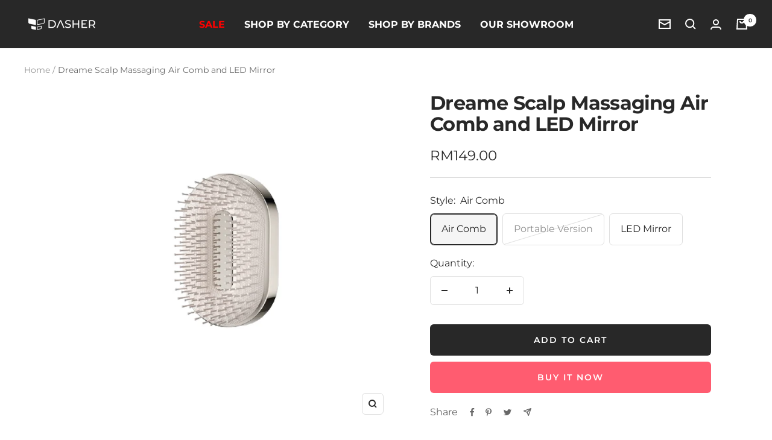

--- FILE ---
content_type: application/javascript
request_url: https://gateway.apaylater.com/plugins/price_divider/chunk/shopify-www-dasher-com-my-js.js
body_size: 28
content:
"use strict";(self.webpackChunkprice_divider=self.webpackChunkprice_divider||[]).push([[2413],{75385:(t,e,i)=>{i.r(e),i.d(e,{default:()=>c});var r=i(83954);const c={data:{section_merge_mode:r.vD.OVERWRITE,sections:[{type:r.Pd.DETAIL,container:".product product-meta",extract_price_from:".product-meta__price-list-container .price-list",insertion:{to:".product-meta__price-list-container"}},{type:r.Pd.LIST,container:"product-recommendations product-list product-item",extract_price_from:".product-item-meta__price-list-container .price-list",insertion:{to:".product-item-meta__price-list-container"}},{type:r.Pd.LIST,container:"product-facet product-list product-item",extract_price_from:".product-item-meta__price-list-container .price-list",insertion:{to:".product-item-meta__price-list-container"}},{type:r.Pd.LIST,container:".featured-collections product-list product-item",extract_price_from:".product-item-meta__price-list-container .price-list",insertion:{to:".product-item-meta__price-list-container"}}]},methods:{getOverwriteStyle:()=>({price:{color:"rgb(222, 42, 42);"}})}}}}]);

--- FILE ---
content_type: text/javascript
request_url: https://www.dasher.com.my/cdn/shop/t/10/assets/custom.js?v=167639537848865775061655870062
body_size: -737
content:
//# sourceMappingURL=/cdn/shop/t/10/assets/custom.js.map?v=167639537848865775061655870062


--- FILE ---
content_type: text/javascript; charset=utf-8
request_url: https://www.dasher.com.my/products/dreame-scalp-massaging-air-comb-and-led-mirror.js
body_size: 328
content:
{"id":8147507806444,"title":"Dreame Scalp Massaging Air Comb and LED Mirror","handle":"dreame-scalp-massaging-air-comb-and-led-mirror","description":"","published_at":"2024-01-25T10:38:17+08:00","created_at":"2024-01-25T10:38:17+08:00","vendor":"Dreame","type":"","tags":[],"price":8900,"price_min":8900,"price_max":14900,"available":true,"price_varies":true,"compare_at_price":null,"compare_at_price_min":0,"compare_at_price_max":0,"compare_at_price_varies":false,"variants":[{"id":44337798807788,"title":"Air Comb","option1":"Air Comb","option2":null,"option3":null,"sku":"DM-ACOMB","requires_shipping":true,"taxable":false,"featured_image":null,"available":true,"name":"Dreame Scalp Massaging Air Comb and LED Mirror - Air Comb","public_title":"Air Comb","options":["Air Comb"],"price":14900,"weight":1000,"compare_at_price":null,"inventory_management":"shopify","barcode":"","requires_selling_plan":false,"selling_plan_allocations":[]},{"id":44337798840556,"title":"Portable Version","option1":"Portable Version","option2":null,"option3":null,"sku":"DM-PCOMB","requires_shipping":true,"taxable":false,"featured_image":null,"available":false,"name":"Dreame Scalp Massaging Air Comb and LED Mirror - Portable Version","public_title":"Portable Version","options":["Portable Version"],"price":8900,"weight":1000,"compare_at_price":null,"inventory_management":"shopify","barcode":"","requires_selling_plan":false,"selling_plan_allocations":[]},{"id":44337798873324,"title":"LED Mirror","option1":"LED Mirror","option2":null,"option3":null,"sku":"DM-MIRROR","requires_shipping":true,"taxable":false,"featured_image":null,"available":true,"name":"Dreame Scalp Massaging Air Comb and LED Mirror - LED Mirror","public_title":"LED Mirror","options":["LED Mirror"],"price":9900,"weight":1000,"compare_at_price":null,"inventory_management":"shopify","barcode":"","requires_selling_plan":false,"selling_plan_allocations":[]}],"images":["\/\/cdn.shopify.com\/s\/files\/1\/0539\/0267\/2054\/files\/comb-36.png?v=1706150299","\/\/cdn.shopify.com\/s\/files\/1\/0539\/0267\/2054\/files\/comb-37.png?v=1706150299","\/\/cdn.shopify.com\/s\/files\/1\/0539\/0267\/2054\/files\/comb-38.png?v=1706150300"],"featured_image":"\/\/cdn.shopify.com\/s\/files\/1\/0539\/0267\/2054\/files\/comb-36.png?v=1706150299","options":[{"name":"Style","position":1,"values":["Air Comb","Portable Version","LED Mirror"]}],"url":"\/products\/dreame-scalp-massaging-air-comb-and-led-mirror","media":[{"alt":null,"id":32417268400364,"position":1,"preview_image":{"aspect_ratio":0.999,"height":1081,"width":1080,"src":"https:\/\/cdn.shopify.com\/s\/files\/1\/0539\/0267\/2054\/files\/comb-36.png?v=1706150299"},"aspect_ratio":0.999,"height":1081,"media_type":"image","src":"https:\/\/cdn.shopify.com\/s\/files\/1\/0539\/0267\/2054\/files\/comb-36.png?v=1706150299","width":1080},{"alt":null,"id":32417268433132,"position":2,"preview_image":{"aspect_ratio":0.999,"height":1081,"width":1080,"src":"https:\/\/cdn.shopify.com\/s\/files\/1\/0539\/0267\/2054\/files\/comb-37.png?v=1706150299"},"aspect_ratio":0.999,"height":1081,"media_type":"image","src":"https:\/\/cdn.shopify.com\/s\/files\/1\/0539\/0267\/2054\/files\/comb-37.png?v=1706150299","width":1080},{"alt":null,"id":32417268465900,"position":3,"preview_image":{"aspect_ratio":0.999,"height":1081,"width":1080,"src":"https:\/\/cdn.shopify.com\/s\/files\/1\/0539\/0267\/2054\/files\/comb-38.png?v=1706150300"},"aspect_ratio":0.999,"height":1081,"media_type":"image","src":"https:\/\/cdn.shopify.com\/s\/files\/1\/0539\/0267\/2054\/files\/comb-38.png?v=1706150300","width":1080}],"requires_selling_plan":false,"selling_plan_groups":[]}